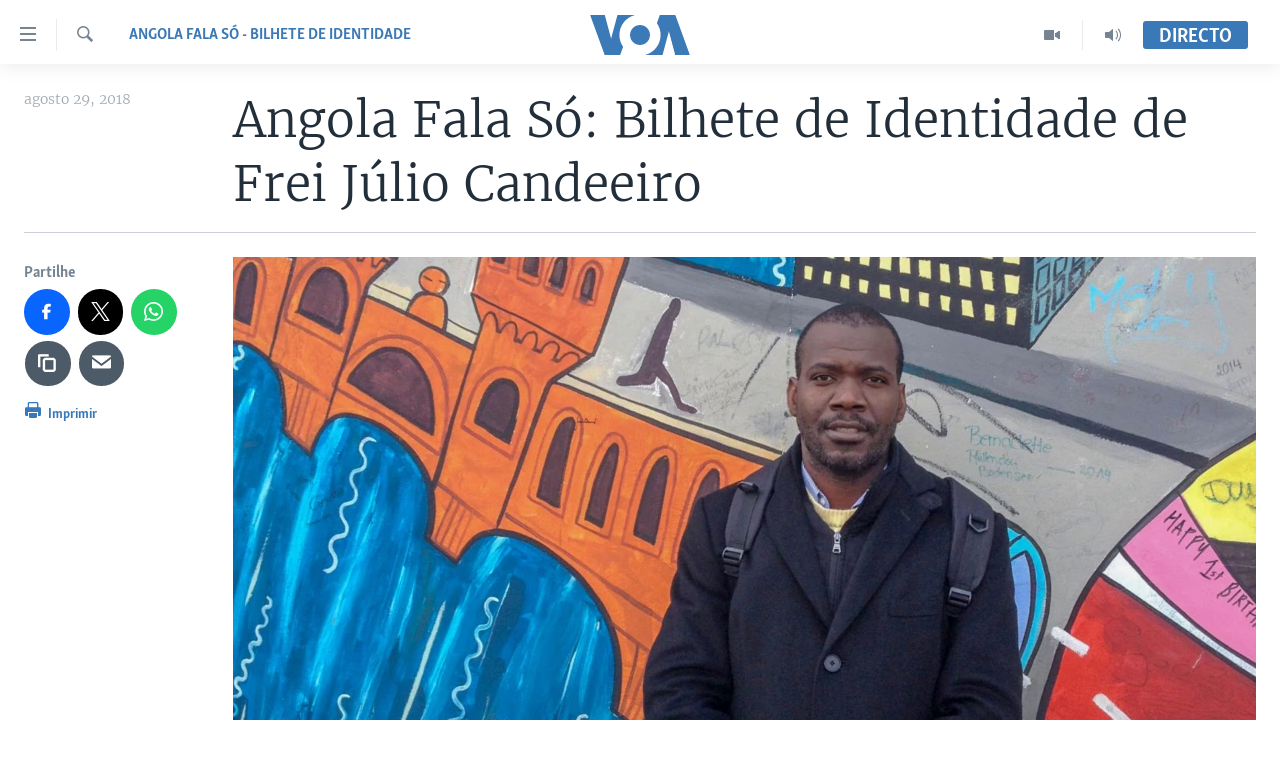

--- FILE ---
content_type: text/html; charset=utf-8
request_url: https://www.voaportugues.com/a/angola-fala-s%C3%B3-bilhete-de-identidade-de-frei-j%C3%BAlio-candeeiro/4550279.html
body_size: 9521
content:

<!DOCTYPE html>
<html lang="pt" dir="ltr" class="no-js">
<head>
<link href="/Content/responsive/VOA/pt/VOA-pt.css?&amp;av=0.0.0.0&amp;cb=304" rel="stylesheet"/>
<script src="https://tags.voaportugues.com/voa-pangea/prod/utag.sync.js"></script> <script type='text/javascript' src='https://www.youtube.com/iframe_api' async></script>
<script type="text/javascript">
//a general 'js' detection, must be on top level in <head>, due to CSS performance
document.documentElement.className = "js";
var cacheBuster = "304";
var appBaseUrl = "/";
var imgEnhancerBreakpoints = [0, 144, 256, 408, 650, 1023, 1597];
var isLoggingEnabled = false;
var isPreviewPage = false;
var isLivePreviewPage = false;
if (!isPreviewPage) {
window.RFE = window.RFE || {};
window.RFE.cacheEnabledByParam = window.location.href.indexOf('nocache=1') === -1;
const url = new URL(window.location.href);
const params = new URLSearchParams(url.search);
// Remove the 'nocache' parameter
params.delete('nocache');
// Update the URL without the 'nocache' parameter
url.search = params.toString();
window.history.replaceState(null, '', url.toString());
} else {
window.addEventListener('load', function() {
const links = window.document.links;
for (let i = 0; i < links.length; i++) {
links[i].href = '#';
links[i].target = '_self';
}
})
}
var pwaEnabled = false;
var swCacheDisabled;
</script>
<meta charset="utf-8" />
<title>Angola Fala S&#243;: Bilhete de Identidade de Frei J&#250;lio Candeeiro</title>
<meta name="description" content="O convidado desta Sexta-feira, 31 de Agosto, &#233; J&#250;lio Candeeiro, Frei dominicano e director-geral da MOSAIKO, Instituto para a Cidadania.
&#160;
Nome: J&#250;lio Gon&#231;alves Candeeiro
Data de Nascimento: 27 Abril 1974
Local de Nascimento: Lobito
Estado Civil: solteiro
Profiss&#227;o: Padre dominicano e..." />
<meta name="keywords" content="Angola, Angola Fala Só - Bilhete de Identidade, Mosaiko, frei julio candeeiro" />
<meta name="viewport" content="width=device-width, initial-scale=1.0" />
<meta http-equiv="X-UA-Compatible" content="IE=edge" />
<meta name="robots" content="max-image-preview:large"><meta property="fb:pages" content="197286593999" />
<meta name="msvalidate.01" content="3286EE554B6F672A6F2E608C02343C0E" />
<link href="https://www.voaportugues.com/a/angola-fala-s&#243;-bilhete-de-identidade-de-frei-j&#250;lio-candeeiro/4550279.html" rel="canonical" />
<meta name="apple-mobile-web-app-title" content="VOA Portugu&#234;s" />
<meta name="apple-mobile-web-app-status-bar-style" content="black" />
<meta name="apple-itunes-app" content="app-id=632618796, app-argument=//4550279.ltr" />
<meta content="Angola Fala Só: Bilhete de Identidade de Frei Júlio Candeeiro" property="og:title" />
<meta content="O convidado desta Sexta-feira, 31 de Agosto, é Júlio Candeeiro, Frei dominicano e director-geral da MOSAIKO, Instituto para a Cidadania.
Nome: Júlio Gonçalves Candeeiro
Data de Nascimento: 27 Abril 1974
Local de Nascimento: Lobito
Estado Civil: solteiro
Profissão: Padre dominicano e..." property="og:description" />
<meta content="article" property="og:type" />
<meta content="https://www.voaportugues.com/a/angola-fala-só-bilhete-de-identidade-de-frei-júlio-candeeiro/4550279.html" property="og:url" />
<meta content="Voice of America" property="og:site_name" />
<meta content="https://www.facebook.com/voaportugues" property="article:publisher" />
<meta content="https://gdb.voanews.com/3c31f555-7098-487c-be6f-2c80ce1501dd_w1200_h630.jpg" property="og:image" />
<meta content="1200" property="og:image:width" />
<meta content="630" property="og:image:height" />
<meta content="232713150188624" property="fb:app_id" />
<meta content="summary_large_image" name="twitter:card" />
<meta content="@VOAPortugues" name="twitter:site" />
<meta content="https://gdb.voanews.com/3c31f555-7098-487c-be6f-2c80ce1501dd_w1200_h630.jpg" name="twitter:image" />
<meta content="Angola Fala Só: Bilhete de Identidade de Frei Júlio Candeeiro" name="twitter:title" />
<meta content="O convidado desta Sexta-feira, 31 de Agosto, é Júlio Candeeiro, Frei dominicano e director-geral da MOSAIKO, Instituto para a Cidadania.
Nome: Júlio Gonçalves Candeeiro
Data de Nascimento: 27 Abril 1974
Local de Nascimento: Lobito
Estado Civil: solteiro
Profissão: Padre dominicano e..." name="twitter:description" />
<link rel="amphtml" href="https://www.voaportugues.com/amp/angola-fala-s&#243;-bilhete-de-identidade-de-frei-j&#250;lio-candeeiro/4550279.html" />
<script type="application/ld+json">{"articleSection":"Angola Fala S\u0026#243; - Bilhete de Identidade","isAccessibleForFree":true,"headline":"Angola Fala Só: Bilhete de Identidade de Frei Júlio Candeeiro","inLanguage":"pt","keywords":"Angola, Angola Fala Só - Bilhete de Identidade, Mosaiko, frei julio candeeiro","author":{"@type":"Person","name":"VOA"},"datePublished":"2018-08-29 21:15:59Z","dateModified":"2018-08-30 01:28:59Z","publisher":{"logo":{"width":512,"height":220,"@type":"ImageObject","url":"https://www.voaportugues.com/Content/responsive/VOA/pt/img/logo.png"},"@type":"NewsMediaOrganization","url":"https://www.voaportugues.com","sameAs":["https://facebook.com/voaportugues","https://www.youtube.com/voaportugues","https://instagram.com/voaportugues","https://twitter.com/voaportugues"],"name":"Voz da América","alternateName":""},"@context":"https://schema.org","@type":"NewsArticle","mainEntityOfPage":"https://www.voaportugues.com/a/angola-fala-só-bilhete-de-identidade-de-frei-júlio-candeeiro/4550279.html","url":"https://www.voaportugues.com/a/angola-fala-só-bilhete-de-identidade-de-frei-júlio-candeeiro/4550279.html","description":"O convidado desta Sexta-feira, 31 de Agosto, é Júlio Candeeiro, Frei dominicano e director-geral da MOSAIKO, Instituto para a Cidadania.\r\n \r\n Nome: Júlio Gonçalves Candeeiro\r\n Data de Nascimento: 27 Abril 1974\r\n Local de Nascimento: Lobito\r\n Estado Civil: solteiro\r\n Profissão: Padre dominicano e...","image":{"width":1080,"height":608,"@type":"ImageObject","url":"https://gdb.voanews.com/3c31f555-7098-487c-be6f-2c80ce1501dd_w1080_h608.jpg"},"name":"Angola Fala Só: Bilhete de Identidade de Frei Júlio Candeeiro"}</script>
<script src="/Scripts/responsive/infographics.b?v=dVbZ-Cza7s4UoO3BqYSZdbxQZVF4BOLP5EfYDs4kqEo1&amp;av=0.0.0.0&amp;cb=304"></script>
<script src="/Scripts/responsive/loader.b?v=k-Glo3PZlmeSvzVLLV34AUzI5LZTYyUXn8VqJH3e4ug1&amp;av=0.0.0.0&amp;cb=304"></script>
<link rel="icon" type="image/svg+xml" href="/Content/responsive/VOA/img/webApp/favicon.svg" />
<link rel="alternate icon" href="/Content/responsive/VOA/img/webApp/favicon.ico" />
<link rel="apple-touch-icon" sizes="152x152" href="/Content/responsive/VOA/img/webApp/ico-152x152.png" />
<link rel="apple-touch-icon" sizes="144x144" href="/Content/responsive/VOA/img/webApp/ico-144x144.png" />
<link rel="apple-touch-icon" sizes="114x114" href="/Content/responsive/VOA/img/webApp/ico-114x114.png" />
<link rel="apple-touch-icon" sizes="72x72" href="/Content/responsive/VOA/img/webApp/ico-72x72.png" />
<link rel="apple-touch-icon-precomposed" href="/Content/responsive/VOA/img/webApp/ico-57x57.png" />
<link rel="icon" sizes="192x192" href="/Content/responsive/VOA/img/webApp/ico-192x192.png" />
<link rel="icon" sizes="128x128" href="/Content/responsive/VOA/img/webApp/ico-128x128.png" />
<meta name="msapplication-TileColor" content="#ffffff" />
<meta name="msapplication-TileImage" content="/Content/responsive/VOA/img/webApp/ico-144x144.png" />
<link rel="alternate" type="application/rss+xml" title="VOA - Top Stories [RSS]" href="/api/" />
<link rel="sitemap" type="application/rss+xml" href="/sitemap.xml" />
</head>
<body class=" nav-no-loaded cc_theme pg-article print-lay-article js-category-to-nav nojs-images ">
<noscript><iframe src="https://www.googletagmanager.com/ns.html?id=GTM-N8MP7P" height="0" width="0" style="display:none;visibility:hidden"></iframe></noscript><script type="text/javascript" data-cookiecategory="analytics">
window.dataLayer = window.dataLayer || [];window.dataLayer.push({ event: 'page_meta_ready',url:"https://www.voaportugues.com/a/angola-fala-s%c3%b3-bilhete-de-identidade-de-frei-j%c3%balio-candeeiro/4550279.html",property_id:"478",article_uid:"4550279",page_title:"Angola Fala Só: Bilhete de Identidade de Frei Júlio Candeeiro",page_type:"article",content_type:"article",subcontent_type:"article",last_modified:"2018-08-30 01:28:59Z",pub_datetime:"2018-08-29 21:15:59Z",pub_year:"2018",pub_month:"08",pub_day:"29",pub_hour:"21",pub_weekday:"Wednesday",section:"angola fala só - bilhete de identidade",english_section:"id-angola-fala-so",byline:"",categories:"angola,id-angola-fala-so",tags:"mosaiko;frei julio candeeiro",domain:"www.voaportugues.com",language:"Portuguese",language_service:"VOA Portuguese",platform:"web",copied:"no",copied_article:"",copied_title:"",runs_js:"Yes",cms_release:"8.43.0.0.304",enviro_type:"prod",slug:"angola-fala-só-bilhete-de-identidade-de-frei-júlio-candeeiro"});
if (top.location === self.location) { //if not inside of an IFrame
var renderGtm = "true";
if (renderGtm === "true") {
(function(w,d,s,l,i){w[l]=w[l]||[];w[l].push({'gtm.start':new Date().getTime(),event:'gtm.js'});var f=d.getElementsByTagName(s)[0],j=d.createElement(s),dl=l!='dataLayer'?'&l='+l:'';j.async=true;j.src='//www.googletagmanager.com/gtm.js?id='+i+dl;f.parentNode.insertBefore(j,f);})(window,document,'script','dataLayer','GTM-N8MP7P');
}
}
</script>
<!--Analytics tag js version start-->
<script type="text/javascript" data-cookiecategory="analytics">
var utag_data={entity:"VOA",cms_release:"8.43.0.0.304",language:"Portuguese",language_service:"VOA Portuguese",short_language_service:"POR",property_id:"478",platform:"web",platform_short:"W",runs_js:"Yes",page_title:"Angola Fala Só: Bilhete de Identidade de Frei Júlio Candeeiro",page_type:"article",page_name:"Angola Fala Só: Bilhete de Identidade de Frei Júlio Candeeiro",content_type:"article",subcontent_type:"article",enviro_type:"prod",url:"https://www.voaportugues.com/a/angola-fala-s%c3%b3-bilhete-de-identidade-de-frei-j%c3%balio-candeeiro/4550279.html",domain:"www.voaportugues.com",pub_year:"2018",pub_month:"08",pub_day:"29",pub_hour:"21",pub_weekday:"Wednesday",copied:"no",copied_article:"",copied_title:"",byline:"",categories:"angola,id-angola-fala-so",tags:"mosaiko;frei julio candeeiro",slug:"angola-fala-só-bilhete-de-identidade-de-frei-júlio-candeeiro",section:"angola fala só - bilhete de identidade",english_section:"id-angola-fala-so",article_uid:"4550279"};
if(typeof(TealiumTagFrom)==='function' && typeof(TealiumTagSearchKeyword)==='function') {
var utag_from=TealiumTagFrom();var utag_searchKeyword=TealiumTagSearchKeyword();
if(utag_searchKeyword!=null && utag_searchKeyword!=='' && utag_data["search_keyword"]==null) utag_data["search_keyword"]=utag_searchKeyword;if(utag_from!=null && utag_from!=='') utag_data["from"]=TealiumTagFrom();}
if(window.top!== window.self&&utag_data.page_type==="snippet"){utag_data.page_type = 'iframe';}
try{if(window.top!==window.self&&window.self.location.hostname===window.top.location.hostname){utag_data.platform = 'self-embed';utag_data.platform_short = 'se';}}catch(e){if(window.top!==window.self&&window.self.location.search.includes("platformType=self-embed")){utag_data.platform = 'cross-promo';utag_data.platform_short = 'cp';}}
(function(a,b,c,d){ a="https://tags.voaportugues.com/voa-pangea/prod/utag.js"; b=document;c="script";d=b.createElement(c);d.src=a;d.type="text/java"+c;d.async=true; a=b.getElementsByTagName(c)[0];a.parentNode.insertBefore(d,a); })();
</script>
<!--Analytics tag js version end-->
<!-- Analytics tag management NoScript -->
<noscript>
<img style="position: absolute; border: none;" src="https://ssc.voaportugues.com/b/ss/bbgprod,bbgentityvoa/1/G.4--NS/1850503633?pageName=voa%3apor%3aw%3aarticle%3aangola%20fala%20s%c3%b3%3a%20bilhete%20de%20identidade%20de%20frei%20j%c3%balio%20candeeiro&amp;c6=angola%20fala%20s%c3%b3%3a%20bilhete%20de%20identidade%20de%20frei%20j%c3%balio%20candeeiro&amp;v36=8.43.0.0.304&amp;v6=D=c6&amp;g=https%3a%2f%2fwww.voaportugues.com%2fa%2fangola-fala-s%25c3%25b3-bilhete-de-identidade-de-frei-j%25c3%25balio-candeeiro%2f4550279.html&amp;c1=D=g&amp;v1=D=g&amp;events=event1,event52&amp;c16=voa%20portuguese&amp;v16=D=c16&amp;c5=id-angola-fala-so&amp;v5=D=c5&amp;ch=angola%20fala%20s%c3%b3%20-%20bilhete%20de%20identidade&amp;c15=portuguese&amp;v15=D=c15&amp;c4=article&amp;v4=D=c4&amp;c14=4550279&amp;v14=D=c14&amp;v20=no&amp;c17=web&amp;v17=D=c17&amp;mcorgid=518abc7455e462b97f000101%40adobeorg&amp;server=www.voaportugues.com&amp;pageType=D=c4&amp;ns=bbg&amp;v29=D=server&amp;v25=voa&amp;v30=478&amp;v105=D=User-Agent " alt="analytics" width="1" height="1" /></noscript>
<!-- End of Analytics tag management NoScript -->
<!--*** Accessibility links - For ScreenReaders only ***-->
<section>
<div class="sr-only">
<h2>Links de Acesso</h2>
<ul>
<li><a href="#content" data-disable-smooth-scroll="1">Ir para artigo principal</a></li>
<li><a href="#navigation" data-disable-smooth-scroll="1">Ir para Navega&#231;&#227;o principal</a></li>
<li><a href="#txtHeaderSearch" data-disable-smooth-scroll="1">Ir para Pesquisa</a></li>
</ul>
</div>
</section>
<div class="fb-quote"></div>
<div dir="ltr">
<div id="page">
<aside>
<div class="c-lightbox overlay-modal">
<div class="c-lightbox__intro">
<h2 class="c-lightbox__intro-title"></h2>
<button class="btn btn--rounded c-lightbox__btn c-lightbox__intro-next" title="Pr&#243;ximo">
<span class="ico ico--rounded ico-chevron-forward"></span>
<span class="sr-only">Pr&#243;ximo</span>
</button>
</div>
<div class="c-lightbox__nav">
<button class="btn btn--rounded c-lightbox__btn c-lightbox__btn--close" title="Encerre">
<span class="ico ico--rounded ico-close"></span>
<span class="sr-only">Encerre</span>
</button>
<button class="btn btn--rounded c-lightbox__btn c-lightbox__btn--prev" title="Anterior">
<span class="ico ico--rounded ico-chevron-backward"></span>
<span class="sr-only">Anterior</span>
</button>
<button class="btn btn--rounded c-lightbox__btn c-lightbox__btn--next" title="Pr&#243;ximo">
<span class="ico ico--rounded ico-chevron-forward"></span>
<span class="sr-only">Pr&#243;ximo</span>
</button>
</div>
<div class="c-lightbox__content-wrap">
<figure class="c-lightbox__content">
<span class="c-spinner c-spinner--lightbox">
<img src="/Content/responsive/img/player-spinner.png"
alt="please wait"
title="please wait" />
</span>
<div class="c-lightbox__img">
<div class="thumb">
<img src="" alt="" />
</div>
</div>
<figcaption>
<div class="c-lightbox__info c-lightbox__info--foot">
<span class="c-lightbox__counter"></span>
<span class="caption c-lightbox__caption"></span>
</div>
</figcaption>
</figure>
</div>
<div class="hidden">
<div class="content-advisory__box content-advisory__box--lightbox">
<span class="content-advisory__box-text">This image contains sensitive content which some people may find offensive or disturbing.</span>
<button class="btn btn--transparent content-advisory__box-btn m-t-md" value="text" type="button">
<span class="btn__text">
Click to reveal
</span>
</button>
</div>
</div>
</div>
<div class="print-dialogue">
<div class="container">
<h3 class="print-dialogue__title section-head">Print Options:</h3>
<div class="print-dialogue__opts">
<ul class="print-dialogue__opt-group">
<li class="form__group form__group--checkbox">
<input class="form__check " id="checkboxImages" name="checkboxImages" type="checkbox" checked="checked" />
<label for="checkboxImages" class="form__label m-t-md">Images</label>
</li>
<li class="form__group form__group--checkbox">
<input class="form__check " id="checkboxMultimedia" name="checkboxMultimedia" type="checkbox" checked="checked" />
<label for="checkboxMultimedia" class="form__label m-t-md">Multimedia</label>
</li>
</ul>
<ul class="print-dialogue__opt-group">
<li class="form__group form__group--checkbox">
<input class="form__check " id="checkboxEmbedded" name="checkboxEmbedded" type="checkbox" checked="checked" />
<label for="checkboxEmbedded" class="form__label m-t-md">Embedded Content</label>
</li>
<li class="hidden">
<input class="form__check " id="checkboxComments" name="checkboxComments" type="checkbox" />
<label for="checkboxComments" class="form__label m-t-md">Comments</label>
</li>
</ul>
</div>
<div class="print-dialogue__buttons">
<button class="btn btn--secondary close-button" type="button" title="Cancele">
<span class="btn__text ">Cancele</span>
</button>
<button class="btn btn-cust-print m-l-sm" type="button" title="Imprimir">
<span class="btn__text ">Imprimir</span>
</button>
</div>
</div>
</div>
<div class="ctc-message pos-fix">
<div class="ctc-message__inner">Link has been copied to clipboard</div>
</div>
</aside>
<div class="hdr-20 hdr-20--big">
<div class="hdr-20__inner">
<div class="hdr-20__max pos-rel">
<div class="hdr-20__side hdr-20__side--primary d-flex">
<label data-for="main-menu-ctrl" data-switcher-trigger="true" data-switch-target="main-menu-ctrl" class="burger hdr-trigger pos-rel trans-trigger" data-trans-evt="click" data-trans-id="menu">
<span class="ico ico-close hdr-trigger__ico hdr-trigger__ico--close burger__ico burger__ico--close"></span>
<span class="ico ico-menu hdr-trigger__ico hdr-trigger__ico--open burger__ico burger__ico--open"></span>
</label>
<div class="menu-pnl pos-fix trans-target" data-switch-target="main-menu-ctrl" data-trans-id="menu">
<div class="menu-pnl__inner">
<nav class="main-nav menu-pnl__item menu-pnl__item--first">
<ul class="main-nav__list accordeon" data-analytics-tales="false" data-promo-name="link" data-location-name="nav,secnav">
<li class="main-nav__item accordeon__item" data-switch-target="menu-item-1027">
<label class="main-nav__item-name main-nav__item-name--label accordeon__control-label" data-switcher-trigger="true" data-for="menu-item-1027">
Not&#237;cias
<span class="ico ico-chevron-down main-nav__chev"></span>
</label>
<div class="main-nav__sub-list">
<a class="main-nav__item-name main-nav__item-name--link main-nav__item-name--sub" href="/angola" title="Angola" data-item-name="angola-noticias-" >Angola</a>
<a class="main-nav__item-name main-nav__item-name--link main-nav__item-name--sub" href="/mocambique" title="Mo&#231;ambique" data-item-name="mocambique-noticias-" >Mo&#231;ambique</a>
<a class="main-nav__item-name main-nav__item-name--link main-nav__item-name--sub" href="/estados-unidos" title="Estados Unidos" data-item-name="united-states" >Estados Unidos</a>
<a class="main-nav__item-name main-nav__item-name--link main-nav__item-name--sub" href="/z/7485" title="Guin&#233;-Bissau" data-item-name="guinea-bissau" >Guin&#233;-Bissau</a>
<a class="main-nav__item-name main-nav__item-name--link main-nav__item-name--sub" href="/africa-e-mundo" title="&#193;frica e Mundo" data-item-name="africa-e-mundo" >&#193;frica e Mundo</a>
<a class="main-nav__item-name main-nav__item-name--link main-nav__item-name--sub" href="/brasil" title="Brasil" data-item-name="brasil" >Brasil</a>
<a class="main-nav__item-name main-nav__item-name--link main-nav__item-name--sub" href="/dossiers-especiais" title="Dossiers Especiais" data-item-name="special-reports-" >Dossiers Especiais</a>
<a class="main-nav__item-name main-nav__item-name--link main-nav__item-name--sub" href="/z/7279" title="Desporto" data-item-name="sports" >Desporto</a>
</div>
</li>
<li class="main-nav__item">
<a class="main-nav__item-name main-nav__item-name--link" href="/africa-agora" title="Africa Agora" data-item-name="africa-agora" >Africa Agora</a>
</li>
<li class="main-nav__item">
<a class="main-nav__item-name main-nav__item-name--link" href="/angola-saude-em-foco" title="Sa&#250;de em Foco" data-item-name="health-in-focus-" >Sa&#250;de em Foco</a>
</li>
<li class="main-nav__item accordeon__item" data-switch-target="menu-item-786">
<label class="main-nav__item-name main-nav__item-name--label accordeon__control-label" data-switcher-trigger="true" data-for="menu-item-786">
V&#237;deo
<span class="ico ico-chevron-down main-nav__chev"></span>
</label>
<div class="main-nav__sub-list">
<a class="main-nav__item-name main-nav__item-name--link main-nav__item-name--sub" href="/z/4525" title="V&#237;deos" data-item-name="voa-portugues-" >V&#237;deos</a>
<a class="main-nav__item-name main-nav__item-name--link main-nav__item-name--sub" href="/voa60-africa" title="VOA60 &#193;frica" data-item-name="voa60-africa" >VOA60 &#193;frica</a>
<a class="main-nav__item-name main-nav__item-name--link main-nav__item-name--sub" href="/z/7706" title="VOA 60 Clima" data-item-name="voa-60-climate" >VOA 60 Clima</a>
<a class="main-nav__item-name main-nav__item-name--link main-nav__item-name--sub" href="/voa60-mundo" title="VOA60 Mundo" data-item-name="voa60-mundo" >VOA60 Mundo</a>
<a class="main-nav__item-name main-nav__item-name--link main-nav__item-name--sub" href="/passadeira-vermelha" title="Passadeira Vermelha" data-item-name="red-carpet" >Passadeira Vermelha</a>
</div>
</li>
<li class="main-nav__item">
<a class="main-nav__item-name main-nav__item-name--link" href="/p/5332.html" title="&#193;udio" >&#193;udio</a>
</li>
<li class="main-nav__item">
<a class="main-nav__item-name main-nav__item-name--link" href="/p/5335.html" title="Entretenimento" >Entretenimento</a>
</li>
</ul>
</nav>
<div class="menu-pnl__item menu-pnl__item--social">
<h5 class="menu-pnl__sub-head">Siga-nos</h5>
<a href="https://facebook.com/voaportugues" title="Siga-nos no Facebook" data-analytics-text="follow_on_facebook" class="btn btn--rounded btn--social-inverted menu-pnl__btn js-social-btn btn-facebook" target="_blank" rel="noopener">
<span class="ico ico-facebook-alt ico--rounded"></span>
</a>
<a href="https://www.youtube.com/voaportugues" title="Siga-nos no Youtube" data-analytics-text="follow_on_youtube" class="btn btn--rounded btn--social-inverted menu-pnl__btn js-social-btn btn-youtube" target="_blank" rel="noopener">
<span class="ico ico-youtube ico--rounded"></span>
</a>
<a href="https://instagram.com/voaportugues" title="Siga-nos Instagram" data-analytics-text="follow_on_instagram" class="btn btn--rounded btn--social-inverted menu-pnl__btn js-social-btn btn-instagram" target="_blank" rel="noopener">
<span class="ico ico-instagram ico--rounded"></span>
</a>
<a href="https://twitter.com/voaportugues" title="Siga-nos no Twitter" data-analytics-text="follow_on_twitter" class="btn btn--rounded btn--social-inverted menu-pnl__btn js-social-btn btn-twitter" target="_blank" rel="noopener">
<span class="ico ico-twitter ico--rounded"></span>
</a>
</div>
<div class="menu-pnl__item">
<a href="/navigation/allsites" class="menu-pnl__item-link">
<span class="ico ico-languages "></span>
L&#237;nguas
</a>
</div>
</div>
</div>
<label data-for="top-search-ctrl" data-switcher-trigger="true" data-switch-target="top-search-ctrl" class="top-srch-trigger hdr-trigger">
<span class="ico ico-close hdr-trigger__ico hdr-trigger__ico--close top-srch-trigger__ico top-srch-trigger__ico--close"></span>
<span class="ico ico-search hdr-trigger__ico hdr-trigger__ico--open top-srch-trigger__ico top-srch-trigger__ico--open"></span>
</label>
<div class="srch-top srch-top--in-header" data-switch-target="top-search-ctrl">
<div class="container">
<form action="/s" class="srch-top__form srch-top__form--in-header" id="form-topSearchHeader" method="get" role="search"><label for="txtHeaderSearch" class="sr-only">Pesquise</label>
<input type="text" id="txtHeaderSearch" name="k" placeholder="pesquisar texto ..." accesskey="s" value="" class="srch-top__input analyticstag-event" onkeydown="if (event.keyCode === 13) { FireAnalyticsTagEventOnSearch('search', $dom.get('#txtHeaderSearch')[0].value) }" />
<button title="Pesquise" type="submit" class="btn btn--top-srch analyticstag-event" onclick="FireAnalyticsTagEventOnSearch('search', $dom.get('#txtHeaderSearch')[0].value) ">
<span class="ico ico-search"></span>
</button></form>
</div>
</div>
<a href="/" class="main-logo-link">
<img src="/Content/responsive/VOA/pt/img/logo-compact.svg" class="main-logo main-logo--comp" alt="site logo">
<img src="/Content/responsive/VOA/pt/img/logo.svg" class="main-logo main-logo--big" alt="site logo">
</a>
</div>
<div class="hdr-20__side hdr-20__side--secondary d-flex">
<a href="/audio-" title="Audio" class="hdr-20__secondary-item" data-item-name="audio">
<span class="ico ico-audio hdr-20__secondary-icon"></span>
</a>
<a href="/videos" title="Video" class="hdr-20__secondary-item" data-item-name="video">
<span class="ico ico-video hdr-20__secondary-icon"></span>
</a>
<a href="/s" title="Pesquise" class="hdr-20__secondary-item hdr-20__secondary-item--search" data-item-name="search">
<span class="ico ico-search hdr-20__secondary-icon hdr-20__secondary-icon--search"></span>
</a>
<div class="hdr-20__secondary-item live-b-drop">
<div class="live-b-drop__off">
<a href="/live/" class="live-b-drop__link" title="Directo" data-item-name="live">
<span class="badge badge--live-btn badge--live-btn-off">
Directo
</span>
</a>
</div>
<div class="live-b-drop__on hidden">
<label data-for="live-ctrl" data-switcher-trigger="true" data-switch-target="live-ctrl" class="live-b-drop__label pos-rel">
<span class="badge badge--live badge--live-btn">
Directo
</span>
<span class="ico ico-close live-b-drop__label-ico live-b-drop__label-ico--close"></span>
</label>
<div class="live-b-drop__panel" id="targetLivePanelDiv" data-switch-target="live-ctrl"></div>
</div>
</div>
<div class="srch-bottom">
<form action="/s" class="srch-bottom__form d-flex" id="form-bottomSearch" method="get" role="search"><label for="txtSearch" class="sr-only">Pesquise</label>
<input type="search" id="txtSearch" name="k" placeholder="pesquisar texto ..." accesskey="s" value="" class="srch-bottom__input analyticstag-event" onkeydown="if (event.keyCode === 13) { FireAnalyticsTagEventOnSearch('search', $dom.get('#txtSearch')[0].value) }" />
<button title="Pesquise" type="submit" class="btn btn--bottom-srch analyticstag-event" onclick="FireAnalyticsTagEventOnSearch('search', $dom.get('#txtSearch')[0].value) ">
<span class="ico ico-search"></span>
</button></form>
</div>
</div>
<img src="/Content/responsive/VOA/pt/img/logo-print.gif" class="logo-print" alt="site logo">
<img src="/Content/responsive/VOA/pt/img/logo-print_color.png" class="logo-print logo-print--color" alt="site logo">
</div>
</div>
</div>
<script>
if (document.body.className.indexOf('pg-home') > -1) {
var nav2In = document.querySelector('.hdr-20__inner');
var nav2Sec = document.querySelector('.hdr-20__side--secondary');
var secStyle = window.getComputedStyle(nav2Sec);
if (nav2In && window.pageYOffset < 150 && secStyle['position'] !== 'fixed') {
nav2In.classList.add('hdr-20__inner--big')
}
}
</script>
<div class="c-hlights c-hlights--breaking c-hlights--no-item" data-hlight-display="mobile,desktop">
<div class="c-hlights__wrap container p-0">
<div class="c-hlights__nav">
<a role="button" href="#" title="Anterior">
<span class="ico ico-chevron-backward m-0"></span>
<span class="sr-only">Anterior</span>
</a>
<a role="button" href="#" title="Pr&#243;ximo">
<span class="ico ico-chevron-forward m-0"></span>
<span class="sr-only">Pr&#243;ximo</span>
</a>
</div>
<span class="c-hlights__label">
<span class="">Breaking News</span>
<span class="switcher-trigger">
<label data-for="more-less-1" data-switcher-trigger="true" class="switcher-trigger__label switcher-trigger__label--more p-b-0" title="Mostre mais">
<span class="ico ico-chevron-down"></span>
</label>
<label data-for="more-less-1" data-switcher-trigger="true" class="switcher-trigger__label switcher-trigger__label--less p-b-0" title="Show less">
<span class="ico ico-chevron-up"></span>
</label>
</span>
</span>
<ul class="c-hlights__items switcher-target" data-switch-target="more-less-1">
</ul>
</div>
</div> <div id="content">
<main class="container">
<div class="hdr-container">
<div class="row">
<div class="col-category col-xs-12 col-md-2 pull-left"> <div class="category js-category">
<a class="" href="/z/5313">Angola Fala S&#243; - Bilhete de Identidade</a> </div>
</div><div class="col-title col-xs-12 col-md-10 pull-right"> <h1 class="title pg-title">
Angola Fala S&#243;: Bilhete de Identidade de Frei J&#250;lio Candeeiro
</h1>
</div><div class="col-publishing-details col-xs-12 col-sm-12 col-md-2 pull-left"> <div class="publishing-details ">
<div class="published">
<span class="date" >
<time pubdate="pubdate" datetime="2018-08-29T21:15:59+00:00">
agosto 29, 2018
</time>
</span>
</div>
</div>
</div><div class="col-lg-12 separator"> <div class="separator">
<hr class="title-line" />
</div>
</div><div class="col-multimedia col-xs-12 col-md-10 pull-right"> <div class="cover-media">
<figure class="media-image js-media-expand">
<div class="img-wrap">
<div class="thumb thumb16_9">
<img src="https://gdb.voanews.com/3c31f555-7098-487c-be6f-2c80ce1501dd_w250_r1_s.jpg" alt="J&#250;lio Candeeiro, Frei dominicano e director-geral da MOSAIKO, Instituto para a Cidadania" />
</div>
</div>
<figcaption>
<span class="caption">J&#250;lio Candeeiro, Frei dominicano e director-geral da MOSAIKO, Instituto para a Cidadania</span>
</figcaption>
</figure>
</div>
</div><div class="col-xs-12 col-md-2 pull-left article-share pos-rel"> <div class="share--box">
<aside class="share flex-column js-share--apply-sticky js-share--expandable js-share--horizontal" >
<span class="label label--share">Partilhe</span>
<ul class="share__list">
<li class="share__item">
<a href="https://facebook.com/sharer.php?u=https%3a%2f%2fwww.voaportugues.com%2fa%2fangola-fala-s%25c3%25b3-bilhete-de-identidade-de-frei-j%25c3%25balio-candeeiro%2f4550279.html"
data-analytics-text="share_on_facebook"
title="Partilhe no Facebook" target="_blank"
class="btn btn--rounded btn-facebook js-social-btn">
<span class="ico ico--rounded ico-facebook ico--l"></span>
</a>
</li>
<li class="share__item">
<a href="https://twitter.com/share?url=https%3a%2f%2fwww.voaportugues.com%2fa%2fangola-fala-s%25c3%25b3-bilhete-de-identidade-de-frei-j%25c3%25balio-candeeiro%2f4550279.html&amp;text=Angola+Fala+S%c3%b3%3a+Bilhete+de+Identidade+de+Frei+J%c3%balio+Candeeiro"
data-analytics-text="share_on_twitter"
title="Partilhe no Twitter" target="_blank"
class="btn btn--rounded btn-twitter js-social-btn">
<span class="ico ico--rounded ico-twitter ico--l"></span>
</a>
</li>
<li class="share__item">
<span class="visible-xs-inline-block visible-sm-inline-block">
<a href="whatsapp://send?text=https%3a%2f%2fwww.voaportugues.com%2fa%2fangola-fala-s%25c3%25b3-bilhete-de-identidade-de-frei-j%25c3%25balio-candeeiro%2f4550279.html"
data-analytics-text="share_on_whatsapp"
title="WhatsApp" target="_blank"
class="btn btn--rounded btn-whatsapp js-social-btn">
<span class="ico ico--rounded ico-whatsapp ico--l"></span>
</a>
</span>
</li>
<li class="share__item">
<span class="visible-md-inline-block visible-lg-inline-block">
<a href="https://web.whatsapp.com/send?text=https%3a%2f%2fwww.voaportugues.com%2fa%2fangola-fala-s%25c3%25b3-bilhete-de-identidade-de-frei-j%25c3%25balio-candeeiro%2f4550279.html"
data-analytics-text="share_on_whatsapp_desktop"
title="WhatsApp" target="_blank"
class="btn btn--rounded btn-whatsapp js-social-btn">
<span class="ico ico--rounded ico-whatsapp ico--l"></span>
</a>
</span>
</li>
<li class="share__item">
<div class="ctc">
<input type="text" class="ctc__input" readonly="readonly">
<button class="btn btn--rounded btn--ctc ctc__button" value="text" role="copy link" js-href="https://www.voaportugues.com/a/angola-fala-s%c3%b3-bilhete-de-identidade-de-frei-j%c3%balio-candeeiro/4550279.html" title="copy link">
<span class="ico ico-content-copy ico--rounded ico--l"></span>
</button>
</div>
</li>
<li class="share__item">
<a href="mailto:?body=https%3a%2f%2fwww.voaportugues.com%2fa%2fangola-fala-s%25c3%25b3-bilhete-de-identidade-de-frei-j%25c3%25balio-candeeiro%2f4550279.html&amp;subject=Angola Fala S&#243;: Bilhete de Identidade de Frei J&#250;lio Candeeiro"
title="Enviar por Email"
class="btn btn--rounded btn-email ">
<span class="ico ico--rounded ico-email ico--l"></span>
</a>
</li>
<li class="share__item share__item--sharing-more">
<a title="Alternar mais op&#231;&#245;es de partilha" data-title-additional="Fewer options" class="btn btn--rounded btn--show-more hidden">
<span class="ico ico--rounded ico-ellipsis ico--l"></span>
</a>
</li>
</ul>
</aside>
<div class="sticky-share-container" style="display:none">
<div class="container">
<a href="https://www.voaportugues.com" id="logo-sticky-share">&nbsp;</a>
<div class="pg-title pg-title--sticky-share">
Angola Fala S&#243;: Bilhete de Identidade de Frei J&#250;lio Candeeiro
</div>
<div class="sticked-nav-actions">
<aside class="share share--sticky js-share--expandable">
<span class="label label--share">share</span>
<ul class="share__list">
<li class="share__item share__item--horizontal">
<a href="https://facebook.com/sharer.php?u=https%3a%2f%2fwww.voaportugues.com%2fa%2fangola-fala-s%25c3%25b3-bilhete-de-identidade-de-frei-j%25c3%25balio-candeeiro%2f4550279.html"
data-analytics-text="share_on_facebook"
title="Partilhe no Facebook" target="_blank"
class="btn btn--rounded btn-facebook js-social-btn">
<span class="ico ico--rounded ico-facebook ico--s"></span>
</a>
</li>
<li class="share__item share__item--horizontal">
<a href="https://twitter.com/share?url=https%3a%2f%2fwww.voaportugues.com%2fa%2fangola-fala-s%25c3%25b3-bilhete-de-identidade-de-frei-j%25c3%25balio-candeeiro%2f4550279.html&amp;text=Angola+Fala+S%c3%b3%3a+Bilhete+de+Identidade+de+Frei+J%c3%balio+Candeeiro"
data-analytics-text="share_on_twitter"
title="Partilhe no Twitter" target="_blank"
class="btn btn--rounded btn-twitter js-social-btn">
<span class="ico ico--rounded ico-twitter ico--s"></span>
</a>
</li>
<li class="share__item share__item--additional share__item--horizontal">
<span class="visible-xs-inline-block visible-sm-inline-block">
<a href="whatsapp://send?text=https%3a%2f%2fwww.voaportugues.com%2fa%2fangola-fala-s%25c3%25b3-bilhete-de-identidade-de-frei-j%25c3%25balio-candeeiro%2f4550279.html"
data-analytics-text="share_on_whatsapp"
title="WhatsApp" target="_blank"
class="btn btn--rounded btn-whatsapp js-social-btn">
<span class="ico ico--rounded ico-whatsapp ico--s"></span>
</a>
</span>
</li>
<li class="share__item share__item--additional share__item--horizontal">
<span class="visible-md-inline-block visible-lg-inline-block">
<a href="https://web.whatsapp.com/send?text=https%3a%2f%2fwww.voaportugues.com%2fa%2fangola-fala-s%25c3%25b3-bilhete-de-identidade-de-frei-j%25c3%25balio-candeeiro%2f4550279.html"
data-analytics-text="share_on_whatsapp_desktop"
title="WhatsApp" target="_blank"
class="btn btn--rounded btn-whatsapp js-social-btn">
<span class="ico ico--rounded ico-whatsapp ico--s"></span>
</a>
</span>
</li>
<li class="share__item share__item--additional share__item--horizontal">
<div class="ctc">
<input type="text" class="ctc__input" readonly="readonly">
<button class="btn btn--rounded btn--ctc ctc__button" value="text" role="copy link" js-href="https://www.voaportugues.com/a/angola-fala-s%c3%b3-bilhete-de-identidade-de-frei-j%c3%balio-candeeiro/4550279.html" title="copy link">
<span class="ico ico-content-copy ico--rounded ico--s"></span>
</button>
</div>
</li>
<li class="share__item share__item--additional share__item--horizontal">
<a href="mailto:?body=https%3a%2f%2fwww.voaportugues.com%2fa%2fangola-fala-s%25c3%25b3-bilhete-de-identidade-de-frei-j%25c3%25balio-candeeiro%2f4550279.html&amp;subject=Angola Fala S&#243;: Bilhete de Identidade de Frei J&#250;lio Candeeiro"
title="Enviar por Email"
class="btn btn--rounded btn-email ">
<span class="ico ico--rounded ico-email ico--s"></span>
</a>
</li>
<li class="share__item share__item--sharing-more">
<a title="Alternar mais op&#231;&#245;es de partilha" data-title-additional="Fewer options" class="btn btn--rounded btn--show-more hidden">
<span class="ico ico--rounded ico-ellipsis ico--s"></span>
</a>
</li>
</ul>
</aside>
</div>
</div>
</div>
<div class="links">
<p class="link-print visible-md visible-lg buttons p-0">
<button class="btn btn--link btn-print p-t-0" onclick="if (typeof FireAnalyticsTagEvent === 'function') {FireAnalyticsTagEvent({ on_page_event: 'print_story' });}return false" title="(CTRL+P)">
<span class="ico ico-print"></span>
<span class="btn__text">Imprimir</span>
</button>
</p>
</div>
</div>
</div>
</div>
</div>
<div class="body-container">
<div class="row">
<div class="col-xs-12 col-sm-12 col-md-10 col-lg-10 pull-right">
<div class="row">
<div class="col-xs-12 col-sm-12 col-md-8 col-lg-8 pull-left bottom-offset content-offset">
<div id="article-content" class="content-floated-wrap fb-quotable">
<div class="wsw">
<p>O convidado desta Sexta-feira, 31 de Agosto, é Júlio Candeeiro, Frei dominicano e director-geral da MOSAIKO, Instituto para a Cidadania.</p>
<p> </p>
<div><strong>Nome: </strong>Júlio Gonçalves Candeeiro<br />
<strong>Data de Nascimento:</strong> 27 Abril 1974<br />
<strong>Local de Nascimento:</strong> Lobito<br />
<strong>Estado Civil:</strong> solteiro<br />
<strong>Profissão:</strong> Padre dominicano e director-geral da Mosaiko, Instituto para a Cidadania<br />
<strong>Formação:</strong> Filosofia, Teologia e Sociologia<br />
<strong>Destino em Angola: </strong>Lobito, Dundo</div>
<p><strong>Lema de vida:</strong> Amizade pode tudo. Estamos neste mundo de passagem e o mínimo que podemos fazer é conservar, manter as nossas amizades.</p>
<p><strong>Hobbies:</strong> um bom livro, conversar com amigos e ir à praia</p>
<p><strong>Livro a ler:</strong> “A Guerra de Samuel” de Paulo Varela Gomes</p>
<p><strong>Comida que prefere</strong>: um bom arroz de marisco</p>
<p><strong>Música que gosta</strong>: semba, gosta de Paulo Flores<br />
<br />
<strong>O meu principal objectivo...</strong> aproveitar o máximo a vida e servir da melhor forma possível. Deus e muitas pessoas me ajudaram e quero ser útil aos outros, ajudá-los a andarem pelos seus próprios pés.<br />
</p>
</div>
</div>
</div>
</div>
</div>
</div>
</div>
</main>
</div>
<footer role="contentinfo">
<div id="foot" class="foot">
<div class="container">
<div class="foot-nav collapsed" id="foot-nav">
<div class="menu">
<ul class="items">
<li class="socials block-socials">
<span class="handler" id="socials-handler">
Siga-nos
</span>
<div class="inner">
<ul class="subitems follow">
<li>
<a href="https://facebook.com/voaportugues" title="Siga-nos no Facebook" data-analytics-text="follow_on_facebook" class="btn btn--rounded js-social-btn btn-facebook" target="_blank" rel="noopener">
<span class="ico ico-facebook-alt ico--rounded"></span>
</a>
</li>
<li>
<a href="https://www.youtube.com/voaportugues" title="Siga-nos no Youtube" data-analytics-text="follow_on_youtube" class="btn btn--rounded js-social-btn btn-youtube" target="_blank" rel="noopener">
<span class="ico ico-youtube ico--rounded"></span>
</a>
</li>
<li>
<a href="https://instagram.com/voaportugues" title="Siga-nos Instagram" data-analytics-text="follow_on_instagram" class="btn btn--rounded js-social-btn btn-instagram" target="_blank" rel="noopener">
<span class="ico ico-instagram ico--rounded"></span>
</a>
</li>
<li>
<a href="https://twitter.com/voaportugues" title="Siga-nos no Twitter" data-analytics-text="follow_on_twitter" class="btn btn--rounded js-social-btn btn-twitter" target="_blank" rel="noopener">
<span class="ico ico-twitter ico--rounded"></span>
</a>
</li>
<li>
<a href="/podcasts" title="Podcast" data-analytics-text="follow_on_podcast" class="btn btn--rounded js-social-btn btn-podcast" >
<span class="ico ico-podcast ico--rounded"></span>
</a>
</li>
<li>
<a href="/subscribe.html" title="Subscribe" data-analytics-text="follow_on_subscribe" class="btn btn--rounded js-social-btn btn-email" >
<span class="ico ico-email ico--rounded"></span>
</a>
</li>
<li>
<a href="/rssfeeds" title="RSS" data-analytics-text="follow_on_rss" class="btn btn--rounded js-social-btn btn-rss" >
<span class="ico ico-rss ico--rounded"></span>
</a>
</li>
</ul>
</div>
</li>
<li class="block-primary collapsed collapsible item">
<span class="handler">
VOA Portugu&#234;s
<span title="close tab" class="ico ico-chevron-up"></span>
<span title="open tab" class="ico ico-chevron-down"></span>
<span title="add" class="ico ico-plus"></span>
<span title="remove" class="ico ico-minus"></span>
</span>
<div class="inner">
<ul class="subitems">
<li class="subitem">
<a class="handler" href="/noticias" title="Not&#237;cias" >Not&#237;cias</a>
</li>
<li class="subitem">
<a class="handler" href="/angola" title="Angola" >Angola</a>
</li>
<li class="subitem">
<a class="handler" href="/mocambique" title="Mo&#231;ambique" >Mo&#231;ambique</a>
</li>
<li class="subitem">
<a class="handler" href="/estados-unidos" title="Estados Unidos" >Estados Unidos</a>
</li>
<li class="subitem">
<a class="handler" href="/africa-e-mundo" title="&#193;frica e Mundo" >&#193;frica e Mundo</a>
</li>
<li class="subitem">
<a class="handler" href="/brasil" title="Brasil" >Brasil</a>
</li>
<li class="subitem">
<a class="handler" href="/dossiers-especiais" title="Dossiers Especiais" >Dossiers Especiais</a>
</li>
<li class="subitem">
<a class="handler" href="/galeria-de-photos" title="Galeria de Fotos" >Galeria de Fotos</a>
</li>
</ul>
</div>
</li>
<li class="block-primary collapsed collapsible item">
<span class="handler">
V&#237;deo
<span title="close tab" class="ico ico-chevron-up"></span>
<span title="open tab" class="ico ico-chevron-down"></span>
<span title="add" class="ico ico-plus"></span>
<span title="remove" class="ico ico-minus"></span>
</span>
<div class="inner">
<ul class="subitems">
<li class="subitem">
<a class="handler" href="/z/4525" title="VOA Portugues" >VOA Portugues</a>
</li>
<li class="subitem">
<a class="handler" href="/voa60-africa" title="VOA60 &#193;frica" >VOA60 &#193;frica</a>
</li>
<li class="subitem">
<a class="handler" href="/voa60-mundo" title="VOA60 Mundo" >VOA60 Mundo</a>
</li>
<li class="subitem">
<a class="handler" href="/passadeira-vermelha" title="Passadeira Vermelha" >Passadeira Vermelha</a>
</li>
</ul>
</div>
</li>
<li class="block-secondary collapsed collapsible item">
<span class="handler">
&#193;udio
<span title="close tab" class="ico ico-chevron-up"></span>
<span title="open tab" class="ico ico-chevron-down"></span>
<span title="add" class="ico ico-plus"></span>
<span title="remove" class="ico ico-minus"></span>
</span>
<div class="inner">
<ul class="subitems">
<li class="subitem">
<a class="handler" href="https://www.voaportugues.com/z/7765" title="Fala &#193;frica" >Fala &#193;frica</a>
</li>
<li class="subitem">
<a class="handler" href="/emissao-vespertina" title="Emiss&#227;o Vespertina" >Emiss&#227;o Vespertina</a>
</li>
<li class="subitem">
<a class="handler" href="/emissao-vespertina-fim-de-semana" title="Emiss&#227;o Vespertina Fim-de-Semana" >Emiss&#227;o Vespertina Fim-de-Semana</a>
</li>
<li class="subitem">
<a class="handler" href="/z/3118" title="Programas Especiais" >Programas Especiais</a>
</li>
<li class="subitem">
<a class="handler" href="/emissao-vespertina-sexta-feira" title="Emiss&#227;o Vespertina: Sexta-feira" >Emiss&#227;o Vespertina: Sexta-feira</a>
</li>
</ul>
</div>
</li>
<li class="block-secondary collapsed collapsible item">
<span class="handler">
Programas
<span title="close tab" class="ico ico-chevron-up"></span>
<span title="open tab" class="ico ico-chevron-down"></span>
<span title="add" class="ico ico-plus"></span>
<span title="remove" class="ico ico-minus"></span>
</span>
<div class="inner">
<ul class="subitems">
<li class="subitem">
<a class="handler" href="/africa-agora" title="&#193;frica Agora" >&#193;frica Agora</a>
</li>
<li class="subitem">
<a class="handler" href="/washington-fora-d-horas" title="Washington Fora d&#39;Horas" >Washington Fora d&#39;Horas</a>
</li>
<li class="subitem">
<a class="handler" href="/angola-saude-em-foco" title="Sa&#250;de em Foco" >Sa&#250;de em Foco</a>
</li>
<li class="subitem">
<a class="handler" href="/entretenimento" title="Entretenimento" >Entretenimento</a>
</li>
</ul>
</div>
</li>
<li class="block-secondary collapsed collapsible item">
<span class="handler">
VOA &#193;frica
<span title="close tab" class="ico ico-chevron-up"></span>
<span title="open tab" class="ico ico-chevron-down"></span>
<span title="add" class="ico ico-plus"></span>
<span title="remove" class="ico ico-minus"></span>
</span>
<div class="inner">
<ul class="subitems">
<li class="subitem">
<a class="handler" href="http://www.voaafaanoromoo.com/" title="Afaan Oromo" >Afaan Oromo</a>
</li>
<li class="subitem">
<a class="handler" href="http://www.amharic.voanews.com/" title="Amharic" >Amharic</a>
</li>
<li class="subitem">
<a class="handler" href="http://www.voabambara.com/" title="Bambara" >Bambara</a>
</li>
<li class="subitem">
<a class="handler" href="http://www.voanews.com/section/africa/2204.html" title="English" >English</a>
</li>
<li class="subitem">
<a class="handler" href="http://www.voaafrique.com/" title="French" >French</a>
</li>
<li class="subitem">
<a class="handler" href="http://www.voahausa.com" title="Hausa" >Hausa</a>
</li>
<li class="subitem">
<a class="handler" href="http://www.radiyoyacuvoa.com/" title="Kinyarwanda" >Kinyarwanda</a>
</li>
<li class="subitem">
<a class="handler" href="http://www.radiyoyacuvoa.com/" title="Kirundi" >Kirundi</a>
</li>
<li class="subitem">
<a class="handler" href="http://www.voaswahili.com/" title="Swahili" >Swahili</a>
</li>
<li class="subitem">
<a class="handler" href="http://www.voandebele.com/" title="Ndebele" >Ndebele</a>
</li>
<li class="subitem">
<a class="handler" href="http://www.voashona.com/" title="Shona" >Shona</a>
</li>
<li class="subitem">
<a class="handler" href="http://www.voasomali.com/" title="Somali" >Somali</a>
</li>
<li class="subitem">
<a class="handler" href="http://www.tigrigna.voanews.com/" title="Tigrigna" >Tigrigna</a>
</li>
<li class="subitem">
<a class="handler" href="http://www.voazimbabwe.com/" title="Zimbabwe" >Zimbabwe</a>
</li>
</ul>
</div>
</li>
<li class="block-secondary collapsed collapsible item">
<span class="handler">
Sobre N&#243;s
<span title="close tab" class="ico ico-chevron-up"></span>
<span title="open tab" class="ico ico-chevron-down"></span>
<span title="add" class="ico ico-plus"></span>
<span title="remove" class="ico ico-minus"></span>
</span>
<div class="inner">
<ul class="subitems">
<li class="subitem">
<a class="handler" href="/p/5820.html" title="Sobre N&#243;s" >Sobre N&#243;s</a>
</li>
<li class="subitem">
<a class="handler" href="/contacte-nos" title="Contacte Nos" >Contacte Nos</a>
</li>
<li class="subitem">
<a class="handler" href="/p/5823.html" title="RSS/Podcast" >RSS/Podcast</a>
</li>
<li class="subitem">
<a class="handler" href="/p/4353.html" title="Regras de Coment&#225;rios" >Regras de Coment&#225;rios</a>
</li>
<li class="subitem">
<a class="handler" href="/p/5821.html" title="Ajuda T&#233;cnica" >Ajuda T&#233;cnica</a>
</li>
<li class="subitem">
<a class="handler" href="/p/4539.html" title="Seleccione a L&#237;ngua" >Seleccione a L&#237;ngua</a>
</li>
<li class="subitem">
<a class="handler" href="https://www.voanews.com/section-508" title="Acessibilidade" >Acessibilidade</a>
</li>
<li class="subitem">
<a class="handler" href="https://www.voanews.com/p/5338.html" title="Termos de Uso e Privacidade" target="_blank" rel="noopener">Termos de Uso e Privacidade</a>
</li>
</ul>
</div>
</li>
<li class="block-secondary collapsed collapsible item">
<span class="handler">
Fala &#193;frica
<span title="close tab" class="ico ico-chevron-up"></span>
<span title="open tab" class="ico ico-chevron-down"></span>
<span title="add" class="ico ico-plus"></span>
<span title="remove" class="ico ico-minus"></span>
</span>
<div class="inner">
<ul class="subitems">
<li class="subitem">
<a class="handler" href="https://www.voaportugues.com/z/7765" title="Fala &#193;frica" >Fala &#193;frica</a>
</li>
</ul>
</div>
</li>
</ul>
</div>
</div>
<div class="foot__item foot__item--copyrights">
<p class="copyright"></p>
</div>
</div>
</div>
</footer> </div>
</div>
<script defer src="/Scripts/responsive/serviceWorkerInstall.js?cb=304"></script>
<script type="text/javascript">
// opera mini - disable ico font
if (navigator.userAgent.match(/Opera Mini/i)) {
document.getElementsByTagName("body")[0].className += " can-not-ff";
}
// mobile browsers test
if (typeof RFE !== 'undefined' && RFE.isMobile) {
if (RFE.isMobile.any()) {
document.getElementsByTagName("body")[0].className += " is-mobile";
}
else {
document.getElementsByTagName("body")[0].className += " is-not-mobile";
}
}
</script>
<script src="/conf.js?x=304" type="text/javascript"></script>
<div class="responsive-indicator">
<div class="visible-xs-block">XS</div>
<div class="visible-sm-block">SM</div>
<div class="visible-md-block">MD</div>
<div class="visible-lg-block">LG</div>
</div>
<script type="text/javascript">
var bar_data = {
"apiId": "4550279",
"apiType": "1",
"isEmbedded": "0",
"culture": "pt",
"cookieName": "cmsLoggedIn",
"cookieDomain": "www.voaportugues.com"
};
</script>
<div id="scriptLoaderTarget" style="display:none;contain:strict;"></div>
</body>
</html>